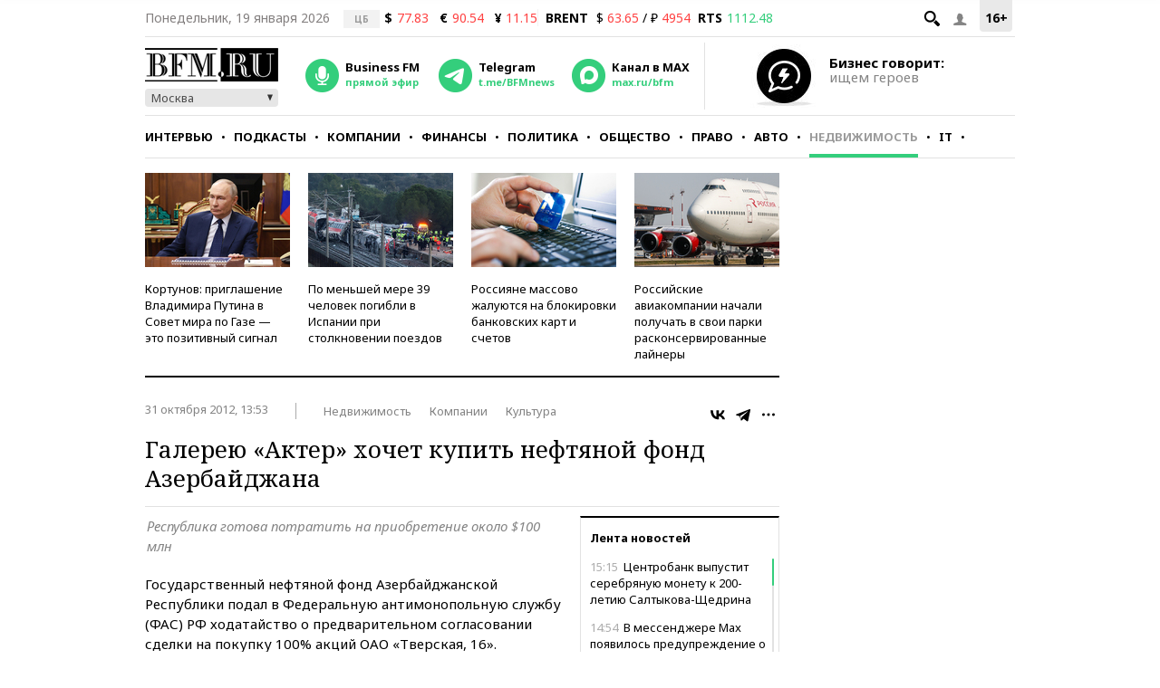

--- FILE ---
content_type: application/javascript
request_url: https://smi2.ru/counter/settings?payload=CMKIAhir1-axvTM6JDFlMWVhNGVkLWI0M2QtNDJmNy1hNWZhLTgzY2FiZDEyMmYxMA&cb=_callbacks____0mkl54pc6
body_size: 1518
content:
_callbacks____0mkl54pc6("[base64]");